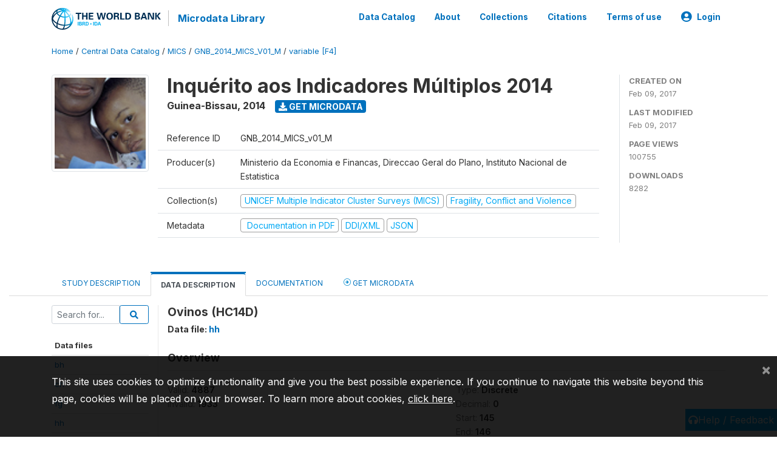

--- FILE ---
content_type: application/javascript; charset=utf-8
request_url: https://by2.uservoice.com/t2/136660/web/track.js?_=1766511327372&s=0&c=__uvSessionData0&d=eyJlIjp7InUiOiJodHRwczovL21pY3JvZGF0YS53b3JsZGJhbmsub3JnL2luZGV4LnBocC9jYXRhbG9nLzI3ODEvdmFyaWFibGUvRjQvVjQ1Mj9uYW1lPUhDMTREIiwiciI6IiJ9fQ%3D%3D
body_size: 22
content:
__uvSessionData0({"uvts":"75d05882-9a0a-4a7e-6f98-ca90e66dec13"});